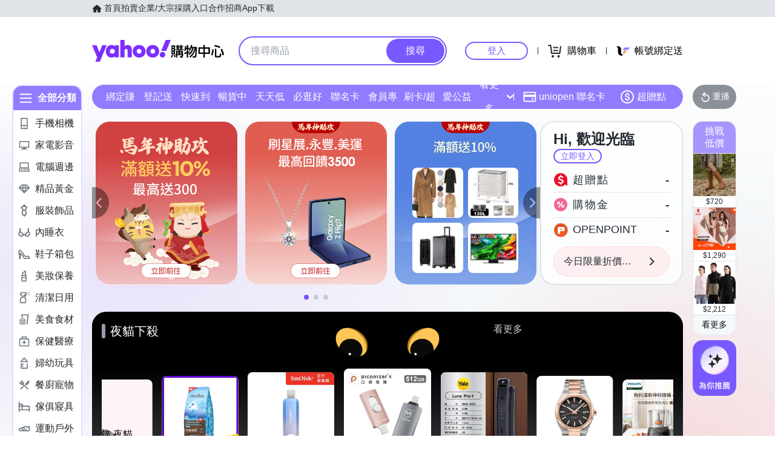

--- FILE ---
content_type: application/javascript; charset=utf-8
request_url: https://bw.scupio.com/ssp/initid.aspx?mode=L&cb=0.4120449957919794&mid=0
body_size: 246
content:
cb({'id':'CHL20260120221917758225'});